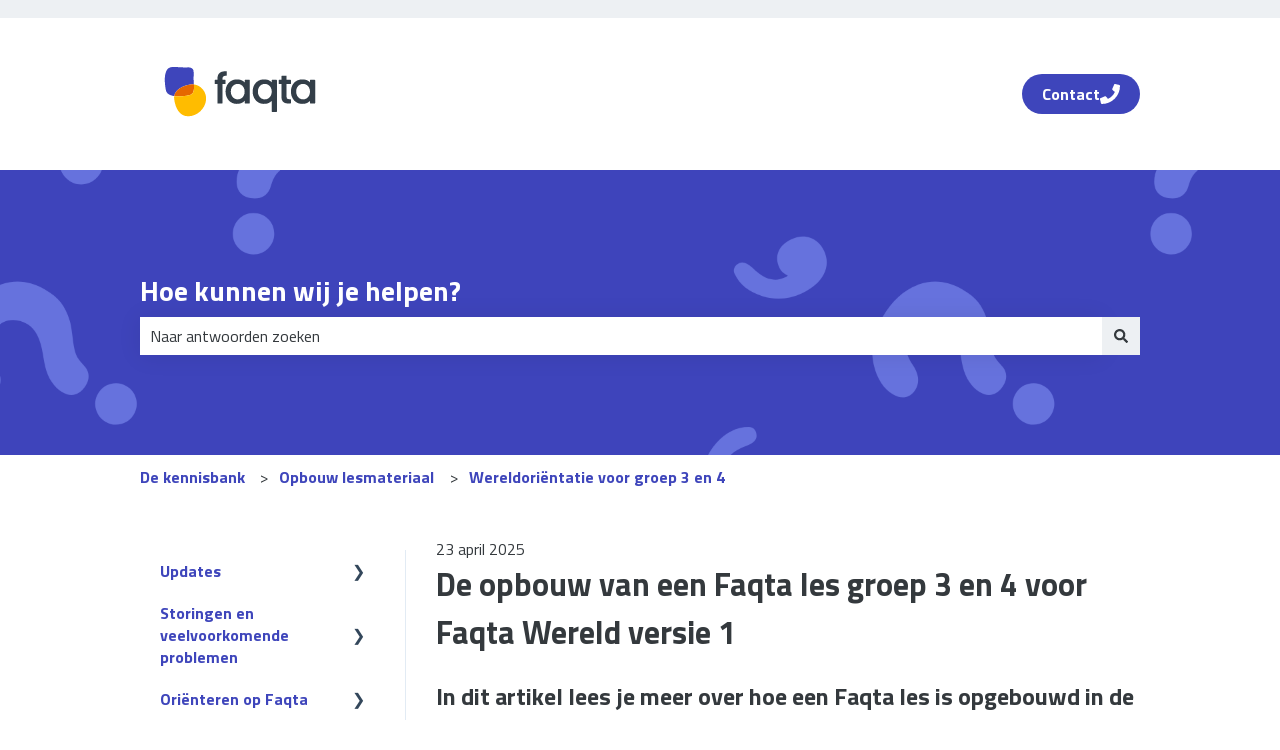

--- FILE ---
content_type: image/svg+xml
request_url: https://help.faqta.nl/hubfs/Faqta_RGB_01_Main%20Logo_Vector.svg
body_size: 943
content:
<?xml version="1.0" encoding="UTF-8"?>
<svg id="Logo_Brands" data-name="Logo &amp;amp; Brands" xmlns="http://www.w3.org/2000/svg" viewBox="0 0 930.17 459.08">
  <defs>
    <style>
      .cls-1 {
        fill: #3e45bb;
      }

      .cls-2 {
        fill: #e66700;
      }

      .cls-3 {
        fill: #333e48;
      }

      .cls-4 {
        fill: #ffbc00;
      }
    </style>
  </defs>
  <g>
    <path class="cls-1" d="M250.73,196.19c-5.63-.68-11.49-.59-17.48.37-34.71,5.55-69.11,23.08-74.13,53.55-17.93-2.54-32.96-9.15-37.78-22.93-6.52-29.09-16.77-107.43,25.56-111.11,23.39-2.77,47.77,3.1,71.47,1.5,13.57-1.88,30.15,2.6,30.95,18.69,1.26,16.69-1.33,33.92.81,50.67.15,2.92.38,6.04.6,9.26Z"/>
    <path class="cls-2" d="M232.29,245.26c-16.26,3.89-47.65,8.48-73.17,4.85,5.02-30.47,39.42-48,74.13-53.55,5.99-.96,11.85-1.05,17.48-.37,1.27,19.18,1.98,42.01-18.44,49.07Z"/>
    <path class="cls-4" d="M307.36,266.16c-3.14,42.7-42.37,77.35-83.29,77.35s-58.87-38.4-64.92-77.35c-.89-5.7-.85-11.05-.03-16.05,25.52,3.63,56.91-.96,73.17-4.85,20.42-7.06,19.71-29.89,18.44-49.07,33.63,3.98,59.19,35.01,56.63,69.97Z"/>
  </g>
  <g>
    <path class="cls-3" d="M398.04,177.29c0-1.41-1.15-2.56-2.56-2.56h-11.66v-3.18c0-6.41.8-9.21,3.28-11.52,2.15-2,5.51-4.05,14.14-4.08,1.42,0,2.57-1.16,2.57-2.56v-15.69c0-1.41-1.15-2.57-2.57-2.57h-.03c-15.43.18-24.69,2.56-30.96,7.96-6.76,5.82-10.33,15.66-10.33,28.46v3.18h-10.22c-1.41,0-2.56,1.15-2.56,2.56v14.84c0,1.41,1.15,2.56,2.56,2.56h10.22v87.12c0,1.41,1.15,2.56,2.56,2.56h18.77c1.41,0,2.56-1.15,2.56-2.56v-87.12h11.66c1.41,0,2.56-1.15,2.56-2.56v-14.84Z"/>
    <path class="cls-3" d="M508.07,174.72h-18.77c-1.42,0-2.56,1.15-2.56,2.56v9.43c-3.56-4.17-8.07-7.29-14.35-9.98-6.03-2.58-13.2-3.78-22.57-3.78s-18.32,2.38-26.19,7.07c-7.86,4.69-14.16,11.36-18.72,19.82-4.55,8.44-6.86,18.27-6.86,29.21s2.3,20.87,6.85,29.51c4.56,8.66,10.82,15.48,18.62,20.31,7.8,4.83,16.52,7.28,25.91,7.28s16.34-1.2,22.67-3.88c6.36-2.7,11.06-5.98,14.64-10.25v9.8c0,1.42,1.15,2.56,2.56,2.56h18.77c1.41,0,2.56-1.15,2.56-2.56v-104.52c0-1.42-1.15-2.56-2.56-2.56ZM482.19,248.71c-3.01,5.45-7,9.64-11.85,12.44-4.87,2.81-10.18,4.24-15.81,4.24s-10.78-1.46-15.7-4.33c-4.93-2.88-8.95-7.13-11.96-12.64-3.01-5.51-4.55-12.03-4.55-19.36s1.53-13.73,4.54-19.05c3.01-5.31,6.99-9.4,11.85-12.15,4.86-2.75,10.18-4.14,15.81-4.14s10.94,1.42,15.81,4.24c4.85,2.81,8.85,6.97,11.85,12.35,3.01,5.39,4.54,11.84,4.54,19.16s-1.53,13.8-4.54,19.25Z"/>
    <path class="cls-3" d="M812.03,174.72h-18.77c-1.41,0-2.56,1.15-2.56,2.56v9.43c-3.57-4.17-8.07-7.29-14.35-9.98-6.03-2.58-13.2-3.78-22.57-3.78s-18.32,2.38-26.19,7.07c-7.86,4.69-14.16,11.36-18.72,19.81-4.55,8.45-6.86,18.28-6.86,29.22s2.31,20.87,6.86,29.5c4.56,8.65,10.82,15.49,18.62,20.31,7.8,4.83,16.51,7.27,25.9,7.27s16.34-1.2,22.67-3.88c6.36-2.7,11.06-5.98,14.65-10.25v9.8c0,1.41,1.15,2.56,2.56,2.56h18.77c1.41,0,2.56-1.15,2.56-2.56v-104.52c0-1.41-1.15-2.56-2.56-2.56ZM790.7,229.45c0,7.32-1.53,13.8-4.54,19.26-3.01,5.44-7,9.63-11.86,12.44-4.86,2.81-10.18,4.24-15.81,4.24s-10.78-1.46-15.7-4.34c-4.93-2.88-8.95-7.13-11.95-12.64-3.02-5.51-4.54-12.03-4.54-19.36s1.53-13.74,4.54-19.06c3.01-5.31,6.99-9.4,11.85-12.15,4.86-2.75,10.18-4.14,15.81-4.14s10.94,1.43,15.81,4.24c4.86,2.82,8.85,6.97,11.86,12.35,3.01,5.39,4.54,11.83,4.54,19.16Z"/>
    <path class="cls-3" d="M634.06,174.72h-18.77c-1.41,0-2.56,1.15-2.56,2.56v9.43c-3.57-4.17-8.07-7.29-14.35-9.98-6.03-2.58-13.2-3.78-22.57-3.78s-18.32,2.38-26.19,7.07c-7.86,4.69-14.16,11.36-18.72,19.81-4.55,8.45-6.86,18.28-6.86,29.22s2.31,20.87,6.86,29.5c4.56,8.65,10.82,15.49,18.62,20.31,7.8,4.83,16.51,7.27,25.9,7.27s16.34-1.2,22.67-3.88c6.36-2.7,11.06-5.98,14.65-10.25v49.39c0,1.41,1.15,2.56,2.56,2.56h18.77c1.41,0,2.56-1.15,2.56-2.56v-144.12c0-1.41-1.15-2.56-2.56-2.56ZM612.73,229.45c0,7.32-1.53,13.8-4.54,19.26-3.01,5.44-7,9.63-11.85,12.44-4.86,2.81-10.18,4.24-15.81,4.24s-10.78-1.46-15.7-4.34c-4.93-2.88-8.95-7.13-11.95-12.64-3.02-5.51-4.54-12.03-4.54-19.36s1.53-13.74,4.54-19.06c3.01-5.31,6.99-9.4,11.85-12.15,4.86-2.75,10.18-4.14,15.81-4.14s10.94,1.43,15.81,4.24c4.86,2.82,8.85,6.97,11.86,12.35,3.01,5.39,4.54,11.83,4.54,19.16Z"/>
    <path class="cls-3" d="M699.44,264.41h-5.55c-4.4,0-7.53-.84-9.3-2.48-1.76-1.63-2.65-4.42-2.65-8.28v-58.95h17.5c1.41,0,2.56-1.15,2.56-2.56v-14.84c0-1.41-1.15-2.56-2.56-2.56h-17.5v-16.22c0-1.41-1.15-2.56-2.56-2.56h-18.77c-1.41,0-2.56,1.15-2.56,2.56v16.22h-10.22c-1.41,0-2.56,1.15-2.56,2.56v14.84c0,1.41,1.15,2.56,2.56,2.56h10.22v58.95c0,10.77,2.79,18.67,8.28,23.49,5.47,4.8,13.42,7.24,23.63,7.24h9.48c1.41,0,2.56-1.15,2.56-2.56v-14.84c0-1.41-1.15-2.56-2.56-2.56Z"/>
  </g>
</svg>